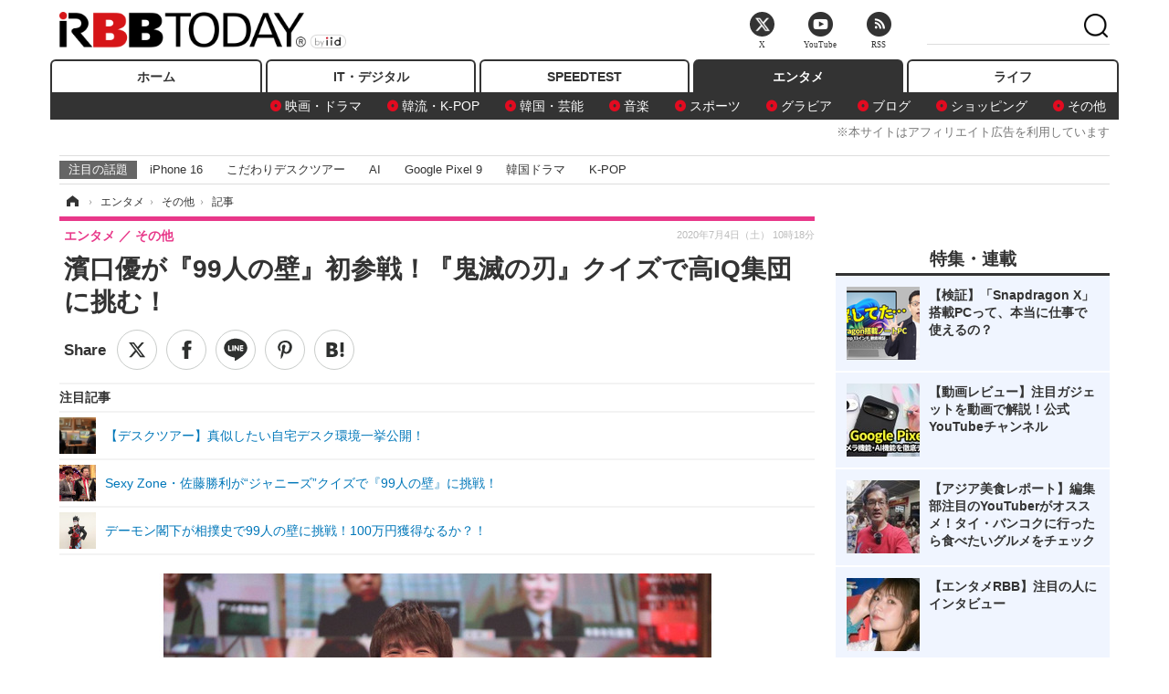

--- FILE ---
content_type: text/javascript;charset=utf-8
request_url: https://id.cxense.com/public/user/id?json=%7B%22identities%22%3A%5B%7B%22type%22%3A%22ckp%22%2C%22id%22%3A%22mkhq88ht4smv1n6k%22%7D%2C%7B%22type%22%3A%22lst%22%2C%22id%22%3A%2217ukug71ukca8232gj9qa8dwmp%22%7D%2C%7B%22type%22%3A%22cst%22%2C%22id%22%3A%2217ukug71ukca8232gj9qa8dwmp%22%7D%5D%7D&callback=cXJsonpCB7
body_size: 208
content:
/**/
cXJsonpCB7({"httpStatus":200,"response":{"userId":"cx:1noqitrda8k692f7pzfaq2bpyl:2r2cf6dogpkz5","newUser":false}})

--- FILE ---
content_type: text/javascript;charset=utf-8
request_url: https://p1cluster.cxense.com/p1.js
body_size: 101
content:
cX.library.onP1('17ukug71ukca8232gj9qa8dwmp');


--- FILE ---
content_type: text/javascript;charset=utf-8
request_url: https://comcluster.cxense.com/dmp/push?callback=cXJsonpCB8&ver=3.2.1&glb=cx%3A1noqitrda8k692f7pzfaq2bpyl%3A2r2cf6dogpkz5&json=%7B%22events%22%3A%5B%7B%22type%22%3A%22AdBlock%22%2C%22rnd%22%3A%22mkhq8ahcc8g8qgq4%22%2C%22siteId%22%3A%221146329611376219947%22%2C%22prnd%22%3A%22mkhq88htccr0bvsx%22%2C%22userIds%22%3A%5B%7B%22id%22%3A%22mkhq88ht4smv1n6k%22%2C%22type%22%3A%22cx%22%7D%5D%2C%22customParameters%22%3A%5B%7B%22group%22%3A%22ad_block%22%2C%22item%22%3A%22false%22%2C%22type%22%3A%22string%22%7D%5D%7D%5D%7D
body_size: 231
content:
/**/
cXJsonpCB8({"httpStatus":400,"response":{"error":"Invalid request: Member 'origin' must not be null and not longer than 30 characters"}})